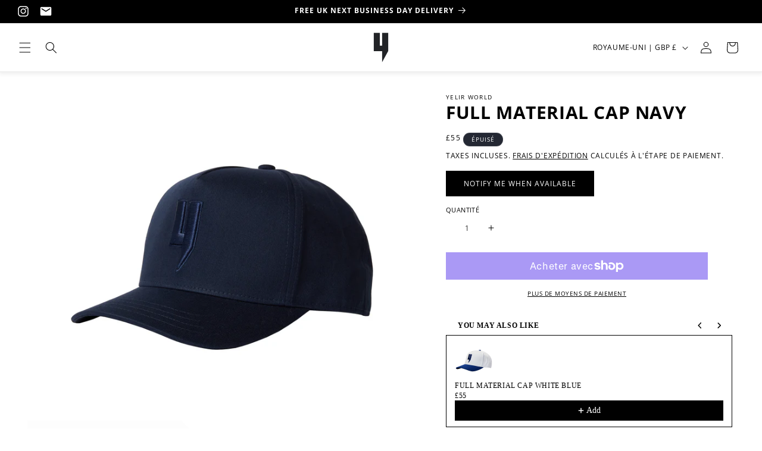

--- FILE ---
content_type: text/html; charset=utf-8
request_url: https://yelirworld.com/fr/recommendations/products?section_id=template--25905397563769__related-products&product_id=7328483705011&limit=8
body_size: 3559
content:
<section id="shopify-section-template--25905397563769__related-products" class="shopify-section section"><link href="//yelirworld.com/cdn/shop/t/19/assets/component-card.css?v=66159635005321174791759253803" rel="stylesheet" type="text/css" media="all" />
<link href="//yelirworld.com/cdn/shop/t/19/assets/component-price.css?v=76209652812033754911759253803" rel="stylesheet" type="text/css" media="all" />
<link href="//yelirworld.com/cdn/shop/t/19/assets/section-related-products.css?v=80324771040738084201759253803" rel="stylesheet" type="text/css" media="all" />
<link href="//yelirworld.com/cdn/shop/t/19/assets/quick-add.css?v=160320094442489757201759253803" rel="stylesheet" type="text/css" media="all" />
  <script src="//yelirworld.com/cdn/shop/t/19/assets/product-form.js?v=133081758708377679181759253803" defer="defer"></script><script src="//yelirworld.com/cdn/shop/t/19/assets/quick-add.js?v=53942799839994596201759253803" defer="defer"></script><style data-shopify>.section-template--25905397563769__related-products-padding {
    padding-top: 27px;
    padding-bottom: 21px;
  }

  @media screen and (min-width: 750px) {
    .section-template--25905397563769__related-products-padding {
      padding-top: 36px;
      padding-bottom: 28px;
    }
  }</style><div class="color-scheme-1 gradient">
  <product-recommendations
    class="related-products page-width section-template--25905397563769__related-products-padding isolate scroll-trigger animate--slide-in"
    data-url="/fr/recommendations/products?section_id=template--25905397563769__related-products&product_id=7328483705011&limit=8"
  >
    
      <div class="related-products__title title-wrapper title-wrapper--self-padded-tablet-down related-products__title--desktop-slider">
        <h2 class="related-products__heading inline-richtext h2">
          YOU MAY ALSO LIKE
        </h2>
      </div>
      <slider-component class="slider-mobile-gutter slider-component-desktop">
        <ul
          id="Slider-template--25905397563769__related-products"
          class="grid product-grid contains-card contains-card--product contains-card--standard grid--4-col-desktop grid--2-col-tablet-down slider slider--desktop slider--tablet grid--peek"
          role="list"
          aria-label="Carrousel"
        >
          
            
            <li
              id="Slide-template--25905397563769__related-products-1"
              class="grid__item slider__slide"
            >
              

<link href="//yelirworld.com/cdn/shop/t/19/assets/component-rating.css?v=179577762467860590411759253803" rel="stylesheet" type="text/css" media="all" />
<link href="//yelirworld.com/cdn/shop/t/19/assets/component-volume-pricing.css?v=56284703641257077881759253803" rel="stylesheet" type="text/css" media="all" />

<link href="//yelirworld.com/cdn/shop/t/19/assets/component-price.css?v=76209652812033754911759253803" rel="stylesheet" type="text/css" media="all" />
<link href="//yelirworld.com/cdn/shop/t/19/assets/quick-order-list.css?v=15443151378892718751759253803" rel="stylesheet" type="text/css" media="all" />
<link href="//yelirworld.com/cdn/shop/t/19/assets/quantity-popover.css?v=78745769908715669131759253803" rel="stylesheet" type="text/css" media="all" />
<div class="card-wrapper product-card-wrapper underline-links-hover">
    <div
      class="
        card card--standard
         card--media
        
        
        
        
        
      "
      style="--ratio-percent: 100%;"
    >
      <div
        class="card__inner color-scheme-1 gradient ratio"
        style="--ratio-percent: 100%;"
      ><div class="card__media">
            <div class="media media--transparent media--hover-effect">
              
              <img
                srcset="//yelirworld.com/cdn/shop/files/image0000303.jpg?v=1745932269&width=165 165w,//yelirworld.com/cdn/shop/files/image0000303.jpg?v=1745932269&width=360 360w,//yelirworld.com/cdn/shop/files/image0000303.jpg?v=1745932269&width=533 533w,//yelirworld.com/cdn/shop/files/image0000303.jpg?v=1745932269&width=720 720w,//yelirworld.com/cdn/shop/files/image0000303.jpg?v=1745932269&width=940 940w,//yelirworld.com/cdn/shop/files/image0000303.jpg?v=1745932269&width=1066 1066w,//yelirworld.com/cdn/shop/files/image0000303.jpg?v=1745932269 2732w
                "
                src="//yelirworld.com/cdn/shop/files/image0000303.jpg?v=1745932269&width=533"
                sizes="(min-width: 1600px) 367px, (min-width: 990px) calc((100vw - 130px) / 4), (min-width: 750px) calc((100vw - 120px) / 3), calc((100vw - 35px) / 2)"
                alt="FULL MATERIAL CAP WHITE BLUE"
                class="motion-reduce"
                
                  loading="lazy"
                
                width="2732"
                height="2732"
              >
              
<img
                  srcset="//yelirworld.com/cdn/shop/files/292A1608FINAL.jpg?v=1747754743&width=165 165w,//yelirworld.com/cdn/shop/files/292A1608FINAL.jpg?v=1747754743&width=360 360w,//yelirworld.com/cdn/shop/files/292A1608FINAL.jpg?v=1747754743&width=533 533w,//yelirworld.com/cdn/shop/files/292A1608FINAL.jpg?v=1747754743&width=720 720w,//yelirworld.com/cdn/shop/files/292A1608FINAL.jpg?v=1747754743&width=940 940w,//yelirworld.com/cdn/shop/files/292A1608FINAL.jpg?v=1747754743&width=1066 1066w,//yelirworld.com/cdn/shop/files/292A1608FINAL.jpg?v=1747754743 2732w
                  "
                  src="//yelirworld.com/cdn/shop/files/292A1608FINAL.jpg?v=1747754743&width=533"
                  sizes="(min-width: 1600px) 367px, (min-width: 990px) calc((100vw - 130px) / 4), (min-width: 750px) calc((100vw - 120px) / 3), calc((100vw - 35px) / 2)"
                  alt=""
                  class="motion-reduce"
                  loading="lazy"
                  width="2732"
                  height="2732"
                ></div>
          </div><div class="card__content">
          <div class="card__information">
            <h3
              class="card__heading"
              
            >
              <a
                href="/fr/products/contrast-peak-cap-white-navy?pr_prod_strat=e5_desc&pr_rec_id=2bbf837cb&pr_rec_pid=14966273737081&pr_ref_pid=7328483705011&pr_seq=uniform"
                id="StandardCardNoMediaLink--14966273737081"
                class="full-unstyled-link"
                aria-labelledby="StandardCardNoMediaLink--14966273737081 NoMediaStandardBadge--14966273737081"
              >
                FULL MATERIAL CAP WHITE BLUE
              </a>
            </h3>
          </div>
          
          
          <div class="card__badge bottom left">
            
          </div>
        </div>
      </div>
      <div class="card__content">
        <div class="card__information">
          <h3
            class="card__heading h5"
            
              id="title--14966273737081"
            
          >
            <a
              href="/fr/products/contrast-peak-cap-white-navy"
              id="CardLink--14966273737081"
              class="full-unstyled-link"
              aria-labelledby="CardLink--14966273737081 Badge--14966273737081"
            >
              FULL MATERIAL CAP WHITE BLUE
            </a>
          </h3>
          <div class="card-information"><span class="caption-large light"></span>
<div
  class="
    price "
>
  <div class="price__container"><div class="price__regular"><span class="visually-hidden visually-hidden--inline">Prix habituel</span>
        <span class="price-item price-item--regular">
          £55
        </span></div>
    <div class="price__sale">
        <span class="visually-hidden visually-hidden--inline">Prix habituel</span>
        <span>
          <s class="price-item price-item--regular">
            
              
            
          </s>
        </span><span class="visually-hidden visually-hidden--inline">Prix promotionnel</span>
      <span class="price-item price-item--sale price-item--last">
        £55
      </span>
    </div>
    <small class="unit-price caption hidden">
      <span class="visually-hidden">Prix unitaire</span>
      <span class="price-item price-item--last">
        <span></span>
        <span aria-hidden="true">/</span>
        <span class="visually-hidden">&nbsp;par&nbsp;</span>
        <span>
        </span>
      </span>
    </small>
  </div></div>

</div>
        </div>
        
          <div class="quick-add no-js-hidden"><product-form data-section-id="template--25905397563769__related-products"><form method="post" action="/fr/cart/add" id="quick-add-14966273737081" accept-charset="UTF-8" class="form" enctype="multipart/form-data" novalidate="novalidate" data-type="add-to-cart-form"><input type="hidden" name="form_type" value="product" /><input type="hidden" name="utf8" value="✓" /><input
                    type="hidden"
                    name="id"
                    value="55160378687865"
                    class="product-variant-id"
                    
                  >
                  <button
                    id="quick-add-14966273737081-submit"
                    type="submit"
                    name="add"
                    class="quick-add__submit button button--full-width primary"
                    aria-haspopup="dialog"
                    aria-labelledby="quick-add-14966273737081-submit title--14966273737081"
                    aria-live="polite"
                    data-sold-out-message="true"
                    
                  >
                    <span>
                        Add to cart</span>
                    <span class="sold-out-message hidden">
                      Épuisé
                    </span>

<link href="//yelirworld.com/cdn/shop/t/19/assets/component-loading-spinner.css?v=116724955567955766481759253803" rel="stylesheet" type="text/css" media="all" />

<div class="loading__spinner hidden">
  <svg
    aria-hidden="true"
    focusable="false"
    class="spinner"
    viewBox="0 0 66 66"
    xmlns="http://www.w3.org/2000/svg"
  >
    <circle class="path" fill="none" stroke-width="6" cx="33" cy="33" r="30"></circle>
  </svg>
</div>
</button><input type="hidden" name="product-id" value="14966273737081" /><input type="hidden" name="section-id" value="template--25905397563769__related-products" /></form></product-form></div>
        
        <div class="card__badge bottom left"></div>
      </div>
    </div>
  </div>
            </li>
              
          
            
            <li
              id="Slide-template--25905397563769__related-products-2"
              class="grid__item slider__slide"
            >
              

<link href="//yelirworld.com/cdn/shop/t/19/assets/component-rating.css?v=179577762467860590411759253803" rel="stylesheet" type="text/css" media="all" />
<link href="//yelirworld.com/cdn/shop/t/19/assets/component-volume-pricing.css?v=56284703641257077881759253803" rel="stylesheet" type="text/css" media="all" />

<link href="//yelirworld.com/cdn/shop/t/19/assets/component-price.css?v=76209652812033754911759253803" rel="stylesheet" type="text/css" media="all" />
<link href="//yelirworld.com/cdn/shop/t/19/assets/quick-order-list.css?v=15443151378892718751759253803" rel="stylesheet" type="text/css" media="all" />
<link href="//yelirworld.com/cdn/shop/t/19/assets/quantity-popover.css?v=78745769908715669131759253803" rel="stylesheet" type="text/css" media="all" />
<div class="card-wrapper product-card-wrapper underline-links-hover">
    <div
      class="
        card card--standard
         card--media
        
        
        
        
        
      "
      style="--ratio-percent: 100%;"
    >
      <div
        class="card__inner color-scheme-1 gradient ratio"
        style="--ratio-percent: 100%;"
      ><div class="card__media">
            <div class="media media--transparent media--hover-effect">
              
              <img
                srcset="//yelirworld.com/cdn/shop/files/1_e5d6ec65-ec3c-4c28-b82a-cf87e44eb26d.jpg?v=1721822519&width=165 165w,//yelirworld.com/cdn/shop/files/1_e5d6ec65-ec3c-4c28-b82a-cf87e44eb26d.jpg?v=1721822519&width=360 360w,//yelirworld.com/cdn/shop/files/1_e5d6ec65-ec3c-4c28-b82a-cf87e44eb26d.jpg?v=1721822519&width=533 533w,//yelirworld.com/cdn/shop/files/1_e5d6ec65-ec3c-4c28-b82a-cf87e44eb26d.jpg?v=1721822519&width=720 720w,//yelirworld.com/cdn/shop/files/1_e5d6ec65-ec3c-4c28-b82a-cf87e44eb26d.jpg?v=1721822519&width=940 940w,//yelirworld.com/cdn/shop/files/1_e5d6ec65-ec3c-4c28-b82a-cf87e44eb26d.jpg?v=1721822519&width=1066 1066w,//yelirworld.com/cdn/shop/files/1_e5d6ec65-ec3c-4c28-b82a-cf87e44eb26d.jpg?v=1721822519 1080w
                "
                src="//yelirworld.com/cdn/shop/files/1_e5d6ec65-ec3c-4c28-b82a-cf87e44eb26d.jpg?v=1721822519&width=533"
                sizes="(min-width: 1600px) 367px, (min-width: 990px) calc((100vw - 130px) / 4), (min-width: 750px) calc((100vw - 120px) / 3), calc((100vw - 35px) / 2)"
                alt="Y LOGO CASQUETTE NOIR BLANC Y"
                class="motion-reduce"
                
                  loading="lazy"
                
                width="1080"
                height="1080"
              >
              
<img
                  srcset="//yelirworld.com/cdn/shop/files/1a_dfd22432-a6db-478b-aed0-3ea44f7b5ba2.jpg?v=1721822519&width=165 165w,//yelirworld.com/cdn/shop/files/1a_dfd22432-a6db-478b-aed0-3ea44f7b5ba2.jpg?v=1721822519&width=360 360w,//yelirworld.com/cdn/shop/files/1a_dfd22432-a6db-478b-aed0-3ea44f7b5ba2.jpg?v=1721822519&width=533 533w,//yelirworld.com/cdn/shop/files/1a_dfd22432-a6db-478b-aed0-3ea44f7b5ba2.jpg?v=1721822519&width=720 720w,//yelirworld.com/cdn/shop/files/1a_dfd22432-a6db-478b-aed0-3ea44f7b5ba2.jpg?v=1721822519&width=940 940w,//yelirworld.com/cdn/shop/files/1a_dfd22432-a6db-478b-aed0-3ea44f7b5ba2.jpg?v=1721822519&width=1066 1066w,//yelirworld.com/cdn/shop/files/1a_dfd22432-a6db-478b-aed0-3ea44f7b5ba2.jpg?v=1721822519 1080w
                  "
                  src="//yelirworld.com/cdn/shop/files/1a_dfd22432-a6db-478b-aed0-3ea44f7b5ba2.jpg?v=1721822519&width=533"
                  sizes="(min-width: 1600px) 367px, (min-width: 990px) calc((100vw - 130px) / 4), (min-width: 750px) calc((100vw - 120px) / 3), calc((100vw - 35px) / 2)"
                  alt=""
                  class="motion-reduce"
                  loading="lazy"
                  width="1080"
                  height="1080"
                ></div>
          </div><div class="card__content">
          <div class="card__information">
            <h3
              class="card__heading"
              
            >
              <a
                href="/fr/products/y-logo-cap-red-white-y?pr_prod_strat=e5_desc&pr_rec_id=2bbf837cb&pr_rec_pid=7999648694451&pr_ref_pid=7328483705011&pr_seq=uniform"
                id="StandardCardNoMediaLink--7999648694451"
                class="full-unstyled-link"
                aria-labelledby="StandardCardNoMediaLink--7999648694451 NoMediaStandardBadge--7999648694451"
              >
                Y LOGO CASQUETTE NOIR BLANC Y
              </a>
            </h3>
          </div>
          
          
          <div class="card__badge bottom left">
            
          </div>
        </div>
      </div>
      <div class="card__content">
        <div class="card__information">
          <h3
            class="card__heading h5"
            
              id="title--7999648694451"
            
          >
            <a
              href="/fr/products/y-logo-cap-red-white-y"
              id="CardLink--7999648694451"
              class="full-unstyled-link"
              aria-labelledby="CardLink--7999648694451 Badge--7999648694451"
            >
              Y LOGO CASQUETTE NOIR BLANC Y
            </a>
          </h3>
          <div class="card-information"><span class="caption-large light"></span>
<div
  class="
    price "
>
  <div class="price__container"><div class="price__regular"><span class="visually-hidden visually-hidden--inline">Prix habituel</span>
        <span class="price-item price-item--regular">
          £50
        </span></div>
    <div class="price__sale">
        <span class="visually-hidden visually-hidden--inline">Prix habituel</span>
        <span>
          <s class="price-item price-item--regular">
            
              
            
          </s>
        </span><span class="visually-hidden visually-hidden--inline">Prix promotionnel</span>
      <span class="price-item price-item--sale price-item--last">
        £50
      </span>
    </div>
    <small class="unit-price caption hidden">
      <span class="visually-hidden">Prix unitaire</span>
      <span class="price-item price-item--last">
        <span></span>
        <span aria-hidden="true">/</span>
        <span class="visually-hidden">&nbsp;par&nbsp;</span>
        <span>
        </span>
      </span>
    </small>
  </div></div>

</div>
        </div>
        
          <div class="quick-add no-js-hidden"><product-form data-section-id="template--25905397563769__related-products"><form method="post" action="/fr/cart/add" id="quick-add-7999648694451" accept-charset="UTF-8" class="form" enctype="multipart/form-data" novalidate="novalidate" data-type="add-to-cart-form"><input type="hidden" name="form_type" value="product" /><input type="hidden" name="utf8" value="✓" /><input
                    type="hidden"
                    name="id"
                    value="43954417565875"
                    class="product-variant-id"
                    
                  >
                  <button
                    id="quick-add-7999648694451-submit"
                    type="submit"
                    name="add"
                    class="quick-add__submit button button--full-width primary"
                    aria-haspopup="dialog"
                    aria-labelledby="quick-add-7999648694451-submit title--7999648694451"
                    aria-live="polite"
                    data-sold-out-message="true"
                    
                  >
                    <span>
                        Add to cart</span>
                    <span class="sold-out-message hidden">
                      Épuisé
                    </span>

<link href="//yelirworld.com/cdn/shop/t/19/assets/component-loading-spinner.css?v=116724955567955766481759253803" rel="stylesheet" type="text/css" media="all" />

<div class="loading__spinner hidden">
  <svg
    aria-hidden="true"
    focusable="false"
    class="spinner"
    viewBox="0 0 66 66"
    xmlns="http://www.w3.org/2000/svg"
  >
    <circle class="path" fill="none" stroke-width="6" cx="33" cy="33" r="30"></circle>
  </svg>
</div>
</button><input type="hidden" name="product-id" value="7999648694451" /><input type="hidden" name="section-id" value="template--25905397563769__related-products" /></form></product-form></div>
        
        <div class="card__badge bottom left"></div>
      </div>
    </div>
  </div>
            </li>
              
          
            
            <li
              id="Slide-template--25905397563769__related-products-3"
              class="grid__item slider__slide"
            >
              

<link href="//yelirworld.com/cdn/shop/t/19/assets/component-rating.css?v=179577762467860590411759253803" rel="stylesheet" type="text/css" media="all" />
<link href="//yelirworld.com/cdn/shop/t/19/assets/component-volume-pricing.css?v=56284703641257077881759253803" rel="stylesheet" type="text/css" media="all" />

<link href="//yelirworld.com/cdn/shop/t/19/assets/component-price.css?v=76209652812033754911759253803" rel="stylesheet" type="text/css" media="all" />
<link href="//yelirworld.com/cdn/shop/t/19/assets/quick-order-list.css?v=15443151378892718751759253803" rel="stylesheet" type="text/css" media="all" />
<link href="//yelirworld.com/cdn/shop/t/19/assets/quantity-popover.css?v=78745769908715669131759253803" rel="stylesheet" type="text/css" media="all" />
<div class="card-wrapper product-card-wrapper underline-links-hover">
    <div
      class="
        card card--standard
         card--media
        
        
        
        
        
      "
      style="--ratio-percent: 100%;"
    >
      <div
        class="card__inner color-scheme-1 gradient ratio"
        style="--ratio-percent: 100%;"
      ><div class="card__media">
            <div class="media media--transparent media--hover-effect">
              
              <img
                srcset="//yelirworld.com/cdn/shop/files/292A7914FINAL.jpg?v=1736418051&width=165 165w,//yelirworld.com/cdn/shop/files/292A7914FINAL.jpg?v=1736418051&width=360 360w,//yelirworld.com/cdn/shop/files/292A7914FINAL.jpg?v=1736418051&width=533 533w,//yelirworld.com/cdn/shop/files/292A7914FINAL.jpg?v=1736418051&width=720 720w,//yelirworld.com/cdn/shop/files/292A7914FINAL.jpg?v=1736418051&width=940 940w,//yelirworld.com/cdn/shop/files/292A7914FINAL.jpg?v=1736418051&width=1066 1066w,//yelirworld.com/cdn/shop/files/292A7914FINAL.jpg?v=1736418051 2983w
                "
                src="//yelirworld.com/cdn/shop/files/292A7914FINAL.jpg?v=1736418051&width=533"
                sizes="(min-width: 1600px) 367px, (min-width: 990px) calc((100vw - 130px) / 4), (min-width: 750px) calc((100vw - 120px) / 3), calc((100vw - 35px) / 2)"
                alt="WATERPROOF CAP NAVY"
                class="motion-reduce"
                
                  loading="lazy"
                
                width="2983"
                height="2983"
              >
              
<img
                  srcset="//yelirworld.com/cdn/shop/files/292A7917FINAL.jpg?v=1736418052&width=165 165w,//yelirworld.com/cdn/shop/files/292A7917FINAL.jpg?v=1736418052&width=360 360w,//yelirworld.com/cdn/shop/files/292A7917FINAL.jpg?v=1736418052&width=533 533w,//yelirworld.com/cdn/shop/files/292A7917FINAL.jpg?v=1736418052&width=720 720w,//yelirworld.com/cdn/shop/files/292A7917FINAL.jpg?v=1736418052&width=940 940w,//yelirworld.com/cdn/shop/files/292A7917FINAL.jpg?v=1736418052&width=1066 1066w,//yelirworld.com/cdn/shop/files/292A7917FINAL.jpg?v=1736418052 2732w
                  "
                  src="//yelirworld.com/cdn/shop/files/292A7917FINAL.jpg?v=1736418052&width=533"
                  sizes="(min-width: 1600px) 367px, (min-width: 990px) calc((100vw - 130px) / 4), (min-width: 750px) calc((100vw - 120px) / 3), calc((100vw - 35px) / 2)"
                  alt=""
                  class="motion-reduce"
                  loading="lazy"
                  width="2732"
                  height="2732"
                ></div>
          </div><div class="card__content">
          <div class="card__information">
            <h3
              class="card__heading"
              
            >
              <a
                href="/fr/products/waterproof-cap-navy?pr_prod_strat=e5_desc&pr_rec_id=2bbf837cb&pr_rec_pid=14866610880889&pr_ref_pid=7328483705011&pr_seq=uniform"
                id="StandardCardNoMediaLink--14866610880889"
                class="full-unstyled-link"
                aria-labelledby="StandardCardNoMediaLink--14866610880889 NoMediaStandardBadge--14866610880889"
              >
                WATERPROOF CAP NAVY
              </a>
            </h3>
          </div>
          
          
          <div class="card__badge bottom left">
            
          </div>
        </div>
      </div>
      <div class="card__content">
        <div class="card__information">
          <h3
            class="card__heading h5"
            
              id="title--14866610880889"
            
          >
            <a
              href="/fr/products/waterproof-cap-navy"
              id="CardLink--14866610880889"
              class="full-unstyled-link"
              aria-labelledby="CardLink--14866610880889 Badge--14866610880889"
            >
              WATERPROOF CAP NAVY
            </a>
          </h3>
          <div class="card-information"><span class="caption-large light"></span>
<div
  class="
    price "
>
  <div class="price__container"><div class="price__regular"><span class="visually-hidden visually-hidden--inline">Prix habituel</span>
        <span class="price-item price-item--regular">
          £50
        </span></div>
    <div class="price__sale">
        <span class="visually-hidden visually-hidden--inline">Prix habituel</span>
        <span>
          <s class="price-item price-item--regular">
            
              
            
          </s>
        </span><span class="visually-hidden visually-hidden--inline">Prix promotionnel</span>
      <span class="price-item price-item--sale price-item--last">
        £50
      </span>
    </div>
    <small class="unit-price caption hidden">
      <span class="visually-hidden">Prix unitaire</span>
      <span class="price-item price-item--last">
        <span></span>
        <span aria-hidden="true">/</span>
        <span class="visually-hidden">&nbsp;par&nbsp;</span>
        <span>
        </span>
      </span>
    </small>
  </div></div>

</div>
        </div>
        
          <div class="quick-add no-js-hidden"><product-form data-section-id="template--25905397563769__related-products"><form method="post" action="/fr/cart/add" id="quick-add-14866610880889" accept-charset="UTF-8" class="form" enctype="multipart/form-data" novalidate="novalidate" data-type="add-to-cart-form"><input type="hidden" name="form_type" value="product" /><input type="hidden" name="utf8" value="✓" /><input
                    type="hidden"
                    name="id"
                    value="54860858229113"
                    class="product-variant-id"
                    
                  >
                  <button
                    id="quick-add-14866610880889-submit"
                    type="submit"
                    name="add"
                    class="quick-add__submit button button--full-width primary"
                    aria-haspopup="dialog"
                    aria-labelledby="quick-add-14866610880889-submit title--14866610880889"
                    aria-live="polite"
                    data-sold-out-message="true"
                    
                  >
                    <span>
                        Add to cart</span>
                    <span class="sold-out-message hidden">
                      Épuisé
                    </span>

<link href="//yelirworld.com/cdn/shop/t/19/assets/component-loading-spinner.css?v=116724955567955766481759253803" rel="stylesheet" type="text/css" media="all" />

<div class="loading__spinner hidden">
  <svg
    aria-hidden="true"
    focusable="false"
    class="spinner"
    viewBox="0 0 66 66"
    xmlns="http://www.w3.org/2000/svg"
  >
    <circle class="path" fill="none" stroke-width="6" cx="33" cy="33" r="30"></circle>
  </svg>
</div>
</button><input type="hidden" name="product-id" value="14866610880889" /><input type="hidden" name="section-id" value="template--25905397563769__related-products" /></form></product-form></div>
        
        <div class="card__badge bottom left"></div>
      </div>
    </div>
  </div>
            </li>
              
          
            
            <li
              id="Slide-template--25905397563769__related-products-4"
              class="grid__item slider__slide"
            >
              

<link href="//yelirworld.com/cdn/shop/t/19/assets/component-rating.css?v=179577762467860590411759253803" rel="stylesheet" type="text/css" media="all" />
<link href="//yelirworld.com/cdn/shop/t/19/assets/component-volume-pricing.css?v=56284703641257077881759253803" rel="stylesheet" type="text/css" media="all" />

<link href="//yelirworld.com/cdn/shop/t/19/assets/component-price.css?v=76209652812033754911759253803" rel="stylesheet" type="text/css" media="all" />
<link href="//yelirworld.com/cdn/shop/t/19/assets/quick-order-list.css?v=15443151378892718751759253803" rel="stylesheet" type="text/css" media="all" />
<link href="//yelirworld.com/cdn/shop/t/19/assets/quantity-popover.css?v=78745769908715669131759253803" rel="stylesheet" type="text/css" media="all" />
<div class="card-wrapper product-card-wrapper underline-links-hover">
    <div
      class="
        card card--standard
         card--media
        
        
        
        
        
      "
      style="--ratio-percent: 100%;"
    >
      <div
        class="card__inner color-scheme-1 gradient ratio"
        style="--ratio-percent: 100%;"
      ><div class="card__media">
            <div class="media media--transparent media--hover-effect">
              
              <img
                srcset="//yelirworld.com/cdn/shop/files/4_208ccd90-802b-4761-b77e-59652ff6edb6.jpg?v=1716217067&width=165 165w,//yelirworld.com/cdn/shop/files/4_208ccd90-802b-4761-b77e-59652ff6edb6.jpg?v=1716217067&width=360 360w,//yelirworld.com/cdn/shop/files/4_208ccd90-802b-4761-b77e-59652ff6edb6.jpg?v=1716217067&width=533 533w,//yelirworld.com/cdn/shop/files/4_208ccd90-802b-4761-b77e-59652ff6edb6.jpg?v=1716217067&width=720 720w,//yelirworld.com/cdn/shop/files/4_208ccd90-802b-4761-b77e-59652ff6edb6.jpg?v=1716217067&width=940 940w,//yelirworld.com/cdn/shop/files/4_208ccd90-802b-4761-b77e-59652ff6edb6.jpg?v=1716217067&width=1066 1066w,//yelirworld.com/cdn/shop/files/4_208ccd90-802b-4761-b77e-59652ff6edb6.jpg?v=1716217067 3678w
                "
                src="//yelirworld.com/cdn/shop/files/4_208ccd90-802b-4761-b77e-59652ff6edb6.jpg?v=1716217067&width=533"
                sizes="(min-width: 1600px) 367px, (min-width: 990px) calc((100vw - 130px) / 4), (min-width: 750px) calc((100vw - 120px) / 3), calc((100vw - 35px) / 2)"
                alt="LOGO DE LA BOÎTE CAPUCHON GRIS/BLANC"
                class="motion-reduce"
                
                  loading="lazy"
                
                width="3678"
                height="3678"
              >
              
<img
                  srcset="//yelirworld.com/cdn/shop/files/4a_6e7b1727-1c07-4b81-bc99-7e132ceb10bd.jpg?v=1716217067&width=165 165w,//yelirworld.com/cdn/shop/files/4a_6e7b1727-1c07-4b81-bc99-7e132ceb10bd.jpg?v=1716217067&width=360 360w,//yelirworld.com/cdn/shop/files/4a_6e7b1727-1c07-4b81-bc99-7e132ceb10bd.jpg?v=1716217067&width=533 533w,//yelirworld.com/cdn/shop/files/4a_6e7b1727-1c07-4b81-bc99-7e132ceb10bd.jpg?v=1716217067&width=720 720w,//yelirworld.com/cdn/shop/files/4a_6e7b1727-1c07-4b81-bc99-7e132ceb10bd.jpg?v=1716217067&width=940 940w,//yelirworld.com/cdn/shop/files/4a_6e7b1727-1c07-4b81-bc99-7e132ceb10bd.jpg?v=1716217067&width=1066 1066w,//yelirworld.com/cdn/shop/files/4a_6e7b1727-1c07-4b81-bc99-7e132ceb10bd.jpg?v=1716217067 3153w
                  "
                  src="//yelirworld.com/cdn/shop/files/4a_6e7b1727-1c07-4b81-bc99-7e132ceb10bd.jpg?v=1716217067&width=533"
                  sizes="(min-width: 1600px) 367px, (min-width: 990px) calc((100vw - 130px) / 4), (min-width: 750px) calc((100vw - 120px) / 3), calc((100vw - 35px) / 2)"
                  alt=""
                  class="motion-reduce"
                  loading="lazy"
                  width="3153"
                  height="3153"
                ></div>
          </div><div class="card__content">
          <div class="card__information">
            <h3
              class="card__heading"
              
            >
              <a
                href="/fr/products/outline-box-logo-cap-navy-white?pr_prod_strat=e5_desc&pr_rec_id=2bbf837cb&pr_rec_pid=7880225751219&pr_ref_pid=7328483705011&pr_seq=uniform"
                id="StandardCardNoMediaLink--7880225751219"
                class="full-unstyled-link"
                aria-labelledby="StandardCardNoMediaLink--7880225751219 NoMediaStandardBadge--7880225751219"
              >
                LOGO DE LA BOÎTE CAPUCHON GRIS/BLANC
              </a>
            </h3>
          </div>
          
          
          <div class="card__badge bottom left">
            
          </div>
        </div>
      </div>
      <div class="card__content">
        <div class="card__information">
          <h3
            class="card__heading h5"
            
              id="title--7880225751219"
            
          >
            <a
              href="/fr/products/outline-box-logo-cap-navy-white"
              id="CardLink--7880225751219"
              class="full-unstyled-link"
              aria-labelledby="CardLink--7880225751219 Badge--7880225751219"
            >
              LOGO DE LA BOÎTE CAPUCHON GRIS/BLANC
            </a>
          </h3>
          <div class="card-information"><span class="caption-large light"></span>
<div
  class="
    price "
>
  <div class="price__container"><div class="price__regular"><span class="visually-hidden visually-hidden--inline">Prix habituel</span>
        <span class="price-item price-item--regular">
          £50
        </span></div>
    <div class="price__sale">
        <span class="visually-hidden visually-hidden--inline">Prix habituel</span>
        <span>
          <s class="price-item price-item--regular">
            
              
            
          </s>
        </span><span class="visually-hidden visually-hidden--inline">Prix promotionnel</span>
      <span class="price-item price-item--sale price-item--last">
        £50
      </span>
    </div>
    <small class="unit-price caption hidden">
      <span class="visually-hidden">Prix unitaire</span>
      <span class="price-item price-item--last">
        <span></span>
        <span aria-hidden="true">/</span>
        <span class="visually-hidden">&nbsp;par&nbsp;</span>
        <span>
        </span>
      </span>
    </small>
  </div></div>

</div>
        </div>
        
          <div class="quick-add no-js-hidden"><product-form data-section-id="template--25905397563769__related-products"><form method="post" action="/fr/cart/add" id="quick-add-7880225751219" accept-charset="UTF-8" class="form" enctype="multipart/form-data" novalidate="novalidate" data-type="add-to-cart-form"><input type="hidden" name="form_type" value="product" /><input type="hidden" name="utf8" value="✓" /><input
                    type="hidden"
                    name="id"
                    value="43633683202227"
                    class="product-variant-id"
                    
                  >
                  <button
                    id="quick-add-7880225751219-submit"
                    type="submit"
                    name="add"
                    class="quick-add__submit button button--full-width primary"
                    aria-haspopup="dialog"
                    aria-labelledby="quick-add-7880225751219-submit title--7880225751219"
                    aria-live="polite"
                    data-sold-out-message="true"
                    
                  >
                    <span>
                        Add to cart</span>
                    <span class="sold-out-message hidden">
                      Épuisé
                    </span>

<link href="//yelirworld.com/cdn/shop/t/19/assets/component-loading-spinner.css?v=116724955567955766481759253803" rel="stylesheet" type="text/css" media="all" />

<div class="loading__spinner hidden">
  <svg
    aria-hidden="true"
    focusable="false"
    class="spinner"
    viewBox="0 0 66 66"
    xmlns="http://www.w3.org/2000/svg"
  >
    <circle class="path" fill="none" stroke-width="6" cx="33" cy="33" r="30"></circle>
  </svg>
</div>
</button><input type="hidden" name="product-id" value="7880225751219" /><input type="hidden" name="section-id" value="template--25905397563769__related-products" /></form></product-form></div>
        
        <div class="card__badge bottom left"></div>
      </div>
    </div>
  </div>
            </li>
              
          
            
            <li
              id="Slide-template--25905397563769__related-products-5"
              class="grid__item slider__slide"
            >
              

<link href="//yelirworld.com/cdn/shop/t/19/assets/component-rating.css?v=179577762467860590411759253803" rel="stylesheet" type="text/css" media="all" />
<link href="//yelirworld.com/cdn/shop/t/19/assets/component-volume-pricing.css?v=56284703641257077881759253803" rel="stylesheet" type="text/css" media="all" />

<link href="//yelirworld.com/cdn/shop/t/19/assets/component-price.css?v=76209652812033754911759253803" rel="stylesheet" type="text/css" media="all" />
<link href="//yelirworld.com/cdn/shop/t/19/assets/quick-order-list.css?v=15443151378892718751759253803" rel="stylesheet" type="text/css" media="all" />
<link href="//yelirworld.com/cdn/shop/t/19/assets/quantity-popover.css?v=78745769908715669131759253803" rel="stylesheet" type="text/css" media="all" />
<div class="card-wrapper product-card-wrapper underline-links-hover">
    <div
      class="
        card card--standard
         card--media
        
        
        
        
        
      "
      style="--ratio-percent: 100%;"
    >
      <div
        class="card__inner color-scheme-1 gradient ratio"
        style="--ratio-percent: 100%;"
      ><div class="card__media">
            <div class="media media--transparent media--hover-effect">
              
              <img
                srcset="//yelirworld.com/cdn/shop/files/292A7490FINALcopy.jpg?v=1766224121&width=165 165w,//yelirworld.com/cdn/shop/files/292A7490FINALcopy.jpg?v=1766224121&width=360 360w,//yelirworld.com/cdn/shop/files/292A7490FINALcopy.jpg?v=1766224121&width=533 533w,//yelirworld.com/cdn/shop/files/292A7490FINALcopy.jpg?v=1766224121&width=720 720w,//yelirworld.com/cdn/shop/files/292A7490FINALcopy.jpg?v=1766224121&width=940 940w,//yelirworld.com/cdn/shop/files/292A7490FINALcopy.jpg?v=1766224121&width=1066 1066w,//yelirworld.com/cdn/shop/files/292A7490FINALcopy.jpg?v=1766224121 2000w
                "
                src="//yelirworld.com/cdn/shop/files/292A7490FINALcopy.jpg?v=1766224121&width=533"
                sizes="(min-width: 1600px) 367px, (min-width: 990px) calc((100vw - 130px) / 4), (min-width: 750px) calc((100vw - 120px) / 3), calc((100vw - 35px) / 2)"
                alt="LOGO DE LA BOÎTE CASQUETTE NOIR/BLANC"
                class="motion-reduce"
                
                  loading="lazy"
                
                width="2000"
                height="2000"
              >
              
<img
                  srcset="//yelirworld.com/cdn/shop/files/292A7504FINALcopy.jpg?v=1766224123&width=165 165w,//yelirworld.com/cdn/shop/files/292A7504FINALcopy.jpg?v=1766224123&width=360 360w,//yelirworld.com/cdn/shop/files/292A7504FINALcopy.jpg?v=1766224123&width=533 533w,//yelirworld.com/cdn/shop/files/292A7504FINALcopy.jpg?v=1766224123&width=720 720w,//yelirworld.com/cdn/shop/files/292A7504FINALcopy.jpg?v=1766224123&width=940 940w,//yelirworld.com/cdn/shop/files/292A7504FINALcopy.jpg?v=1766224123&width=1066 1066w,//yelirworld.com/cdn/shop/files/292A7504FINALcopy.jpg?v=1766224123 2000w
                  "
                  src="//yelirworld.com/cdn/shop/files/292A7504FINALcopy.jpg?v=1766224123&width=533"
                  sizes="(min-width: 1600px) 367px, (min-width: 990px) calc((100vw - 130px) / 4), (min-width: 750px) calc((100vw - 120px) / 3), calc((100vw - 35px) / 2)"
                  alt=""
                  class="motion-reduce"
                  loading="lazy"
                  width="2000"
                  height="2000"
                ></div>
          </div><div class="card__content">
          <div class="card__information">
            <h3
              class="card__heading"
              
            >
              <a
                href="/fr/products/yyy-cap-grey-white-red-outline?pr_prod_strat=e5_desc&pr_rec_id=2bbf837cb&pr_rec_pid=15281969594745&pr_ref_pid=7328483705011&pr_seq=uniform"
                id="StandardCardNoMediaLink--15281969594745"
                class="full-unstyled-link"
                aria-labelledby="StandardCardNoMediaLink--15281969594745 NoMediaStandardBadge--15281969594745"
              >
                LOGO DE LA BOÎTE CASQUETTE NOIR/BLANC
              </a>
            </h3>
          </div>
          
          
          <div class="card__badge bottom left">
            
          </div>
        </div>
      </div>
      <div class="card__content">
        <div class="card__information">
          <h3
            class="card__heading h5"
            
              id="title--15281969594745"
            
          >
            <a
              href="/fr/products/yyy-cap-grey-white-red-outline"
              id="CardLink--15281969594745"
              class="full-unstyled-link"
              aria-labelledby="CardLink--15281969594745 Badge--15281969594745"
            >
              LOGO DE LA BOÎTE CASQUETTE NOIR/BLANC
            </a>
          </h3>
          <div class="card-information"><span class="caption-large light"></span>
<div
  class="
    price "
>
  <div class="price__container"><div class="price__regular"><span class="visually-hidden visually-hidden--inline">Prix habituel</span>
        <span class="price-item price-item--regular">
          £50
        </span></div>
    <div class="price__sale">
        <span class="visually-hidden visually-hidden--inline">Prix habituel</span>
        <span>
          <s class="price-item price-item--regular">
            
              
            
          </s>
        </span><span class="visually-hidden visually-hidden--inline">Prix promotionnel</span>
      <span class="price-item price-item--sale price-item--last">
        £50
      </span>
    </div>
    <small class="unit-price caption hidden">
      <span class="visually-hidden">Prix unitaire</span>
      <span class="price-item price-item--last">
        <span></span>
        <span aria-hidden="true">/</span>
        <span class="visually-hidden">&nbsp;par&nbsp;</span>
        <span>
        </span>
      </span>
    </small>
  </div></div>

</div>
        </div>
        
          <div class="quick-add no-js-hidden"><product-form data-section-id="template--25905397563769__related-products"><form method="post" action="/fr/cart/add" id="quick-add-15281969594745" accept-charset="UTF-8" class="form" enctype="multipart/form-data" novalidate="novalidate" data-type="add-to-cart-form"><input type="hidden" name="form_type" value="product" /><input type="hidden" name="utf8" value="✓" /><input
                    type="hidden"
                    name="id"
                    value="56377275744633"
                    class="product-variant-id"
                    
                  >
                  <button
                    id="quick-add-15281969594745-submit"
                    type="submit"
                    name="add"
                    class="quick-add__submit button button--full-width primary"
                    aria-haspopup="dialog"
                    aria-labelledby="quick-add-15281969594745-submit title--15281969594745"
                    aria-live="polite"
                    data-sold-out-message="true"
                    
                  >
                    <span>
                        Add to cart</span>
                    <span class="sold-out-message hidden">
                      Épuisé
                    </span>

<link href="//yelirworld.com/cdn/shop/t/19/assets/component-loading-spinner.css?v=116724955567955766481759253803" rel="stylesheet" type="text/css" media="all" />

<div class="loading__spinner hidden">
  <svg
    aria-hidden="true"
    focusable="false"
    class="spinner"
    viewBox="0 0 66 66"
    xmlns="http://www.w3.org/2000/svg"
  >
    <circle class="path" fill="none" stroke-width="6" cx="33" cy="33" r="30"></circle>
  </svg>
</div>
</button><input type="hidden" name="product-id" value="15281969594745" /><input type="hidden" name="section-id" value="template--25905397563769__related-products" /></form></product-form></div>
        
        <div class="card__badge bottom left"></div>
      </div>
    </div>
  </div>
            </li>
              
          
            
            <li
              id="Slide-template--25905397563769__related-products-6"
              class="grid__item slider__slide"
            >
              

<link href="//yelirworld.com/cdn/shop/t/19/assets/component-rating.css?v=179577762467860590411759253803" rel="stylesheet" type="text/css" media="all" />
<link href="//yelirworld.com/cdn/shop/t/19/assets/component-volume-pricing.css?v=56284703641257077881759253803" rel="stylesheet" type="text/css" media="all" />

<link href="//yelirworld.com/cdn/shop/t/19/assets/component-price.css?v=76209652812033754911759253803" rel="stylesheet" type="text/css" media="all" />
<link href="//yelirworld.com/cdn/shop/t/19/assets/quick-order-list.css?v=15443151378892718751759253803" rel="stylesheet" type="text/css" media="all" />
<link href="//yelirworld.com/cdn/shop/t/19/assets/quantity-popover.css?v=78745769908715669131759253803" rel="stylesheet" type="text/css" media="all" />
<div class="card-wrapper product-card-wrapper underline-links-hover">
    <div
      class="
        card card--standard
         card--media
        
        
        
        
        
      "
      style="--ratio-percent: 100%;"
    >
      <div
        class="card__inner color-scheme-1 gradient ratio"
        style="--ratio-percent: 100%;"
      ><div class="card__media">
            <div class="media media--transparent media--hover-effect">
              
              <img
                srcset="//yelirworld.com/cdn/shop/products/2_718ac71e-1c90-4329-b300-af487856acf4.jpg?v=1668761049&width=165 165w,//yelirworld.com/cdn/shop/products/2_718ac71e-1c90-4329-b300-af487856acf4.jpg?v=1668761049&width=360 360w,//yelirworld.com/cdn/shop/products/2_718ac71e-1c90-4329-b300-af487856acf4.jpg?v=1668761049&width=533 533w,//yelirworld.com/cdn/shop/products/2_718ac71e-1c90-4329-b300-af487856acf4.jpg?v=1668761049&width=720 720w,//yelirworld.com/cdn/shop/products/2_718ac71e-1c90-4329-b300-af487856acf4.jpg?v=1668761049&width=940 940w,//yelirworld.com/cdn/shop/products/2_718ac71e-1c90-4329-b300-af487856acf4.jpg?v=1668761049&width=1066 1066w,//yelirworld.com/cdn/shop/products/2_718ac71e-1c90-4329-b300-af487856acf4.jpg?v=1668761049 3968w
                "
                src="//yelirworld.com/cdn/shop/products/2_718ac71e-1c90-4329-b300-af487856acf4.jpg?v=1668761049&width=533"
                sizes="(min-width: 1600px) 367px, (min-width: 990px) calc((100vw - 130px) / 4), (min-width: 750px) calc((100vw - 120px) / 3), calc((100vw - 35px) / 2)"
                alt="DYNAMIC CAP BLACK WHITE"
                class="motion-reduce"
                
                  loading="lazy"
                
                width="3968"
                height="3968"
              >
              
<img
                  srcset="//yelirworld.com/cdn/shop/products/2c.jpg?v=1668761049&width=165 165w,//yelirworld.com/cdn/shop/products/2c.jpg?v=1668761049&width=360 360w,//yelirworld.com/cdn/shop/products/2c.jpg?v=1668761049&width=533 533w,//yelirworld.com/cdn/shop/products/2c.jpg?v=1668761049&width=720 720w,//yelirworld.com/cdn/shop/products/2c.jpg?v=1668761049&width=940 940w,//yelirworld.com/cdn/shop/products/2c.jpg?v=1668761049&width=1066 1066w,//yelirworld.com/cdn/shop/products/2c.jpg?v=1668761049 2289w
                  "
                  src="//yelirworld.com/cdn/shop/products/2c.jpg?v=1668761049&width=533"
                  sizes="(min-width: 1600px) 367px, (min-width: 990px) calc((100vw - 130px) / 4), (min-width: 750px) calc((100vw - 120px) / 3), calc((100vw - 35px) / 2)"
                  alt=""
                  class="motion-reduce"
                  loading="lazy"
                  width="2289"
                  height="2288"
                ></div>
          </div><div class="card__content">
          <div class="card__information">
            <h3
              class="card__heading"
              
            >
              <a
                href="/fr/products/dynamic-cap-black-white?pr_prod_strat=e5_desc&pr_rec_id=2bbf837cb&pr_rec_pid=7312123429043&pr_ref_pid=7328483705011&pr_seq=uniform"
                id="StandardCardNoMediaLink--7312123429043"
                class="full-unstyled-link"
                aria-labelledby="StandardCardNoMediaLink--7312123429043 NoMediaStandardBadge--7312123429043"
              >
                DYNAMIC CAP BLACK WHITE
              </a>
            </h3>
          </div>
          
          
          <div class="card__badge bottom left">
            
          </div>
        </div>
      </div>
      <div class="card__content">
        <div class="card__information">
          <h3
            class="card__heading h5"
            
              id="title--7312123429043"
            
          >
            <a
              href="/fr/products/dynamic-cap-black-white"
              id="CardLink--7312123429043"
              class="full-unstyled-link"
              aria-labelledby="CardLink--7312123429043 Badge--7312123429043"
            >
              DYNAMIC CAP BLACK WHITE
            </a>
          </h3>
          <div class="card-information"><span class="caption-large light"></span>
<div
  class="
    price "
>
  <div class="price__container"><div class="price__regular"><span class="visually-hidden visually-hidden--inline">Prix habituel</span>
        <span class="price-item price-item--regular">
          £75
        </span></div>
    <div class="price__sale">
        <span class="visually-hidden visually-hidden--inline">Prix habituel</span>
        <span>
          <s class="price-item price-item--regular">
            
              
            
          </s>
        </span><span class="visually-hidden visually-hidden--inline">Prix promotionnel</span>
      <span class="price-item price-item--sale price-item--last">
        £75
      </span>
    </div>
    <small class="unit-price caption hidden">
      <span class="visually-hidden">Prix unitaire</span>
      <span class="price-item price-item--last">
        <span></span>
        <span aria-hidden="true">/</span>
        <span class="visually-hidden">&nbsp;par&nbsp;</span>
        <span>
        </span>
      </span>
    </small>
  </div></div>

</div>
        </div>
        
          <div class="quick-add no-js-hidden"><product-form data-section-id="template--25905397563769__related-products"><form method="post" action="/fr/cart/add" id="quick-add-7312123429043" accept-charset="UTF-8" class="form" enctype="multipart/form-data" novalidate="novalidate" data-type="add-to-cart-form"><input type="hidden" name="form_type" value="product" /><input type="hidden" name="utf8" value="✓" /><input
                    type="hidden"
                    name="id"
                    value="42181094768819"
                    class="product-variant-id"
                    
                  >
                  <button
                    id="quick-add-7312123429043-submit"
                    type="submit"
                    name="add"
                    class="quick-add__submit button button--full-width primary"
                    aria-haspopup="dialog"
                    aria-labelledby="quick-add-7312123429043-submit title--7312123429043"
                    aria-live="polite"
                    data-sold-out-message="true"
                    
                  >
                    <span>
                        Add to cart</span>
                    <span class="sold-out-message hidden">
                      Épuisé
                    </span>

<link href="//yelirworld.com/cdn/shop/t/19/assets/component-loading-spinner.css?v=116724955567955766481759253803" rel="stylesheet" type="text/css" media="all" />

<div class="loading__spinner hidden">
  <svg
    aria-hidden="true"
    focusable="false"
    class="spinner"
    viewBox="0 0 66 66"
    xmlns="http://www.w3.org/2000/svg"
  >
    <circle class="path" fill="none" stroke-width="6" cx="33" cy="33" r="30"></circle>
  </svg>
</div>
</button><input type="hidden" name="product-id" value="7312123429043" /><input type="hidden" name="section-id" value="template--25905397563769__related-products" /></form></product-form></div>
        
        <div class="card__badge bottom left"></div>
      </div>
    </div>
  </div>
            </li>
              
          
            
            <li
              id="Slide-template--25905397563769__related-products-7"
              class="grid__item slider__slide"
            >
              

<link href="//yelirworld.com/cdn/shop/t/19/assets/component-rating.css?v=179577762467860590411759253803" rel="stylesheet" type="text/css" media="all" />
<link href="//yelirworld.com/cdn/shop/t/19/assets/component-volume-pricing.css?v=56284703641257077881759253803" rel="stylesheet" type="text/css" media="all" />

<link href="//yelirworld.com/cdn/shop/t/19/assets/component-price.css?v=76209652812033754911759253803" rel="stylesheet" type="text/css" media="all" />
<link href="//yelirworld.com/cdn/shop/t/19/assets/quick-order-list.css?v=15443151378892718751759253803" rel="stylesheet" type="text/css" media="all" />
<link href="//yelirworld.com/cdn/shop/t/19/assets/quantity-popover.css?v=78745769908715669131759253803" rel="stylesheet" type="text/css" media="all" />
<div class="card-wrapper product-card-wrapper underline-links-hover">
    <div
      class="
        card card--standard
         card--media
        
        
        
        
        
      "
      style="--ratio-percent: 100%;"
    >
      <div
        class="card__inner color-scheme-1 gradient ratio"
        style="--ratio-percent: 100%;"
      ><div class="card__media">
            <div class="media media--transparent media--hover-effect">
              
              <img
                srcset="//yelirworld.com/cdn/shop/files/292A9898FINAL.jpg?v=1759417425&width=165 165w,//yelirworld.com/cdn/shop/files/292A9898FINAL.jpg?v=1759417425&width=360 360w,//yelirworld.com/cdn/shop/files/292A9898FINAL.jpg?v=1759417425&width=533 533w,//yelirworld.com/cdn/shop/files/292A9898FINAL.jpg?v=1759417425&width=720 720w,//yelirworld.com/cdn/shop/files/292A9898FINAL.jpg?v=1759417425&width=940 940w,//yelirworld.com/cdn/shop/files/292A9898FINAL.jpg?v=1759417425&width=1066 1066w,//yelirworld.com/cdn/shop/files/292A9898FINAL.jpg?v=1759417425 2732w
                "
                src="//yelirworld.com/cdn/shop/files/292A9898FINAL.jpg?v=1759417425&width=533"
                sizes="(min-width: 1600px) 367px, (min-width: 990px) calc((100vw - 130px) / 4), (min-width: 750px) calc((100vw - 120px) / 3), calc((100vw - 35px) / 2)"
                alt="GOLF CAP BLACK"
                class="motion-reduce"
                
                  loading="lazy"
                
                width="2732"
                height="2732"
              >
              
<img
                  srcset="//yelirworld.com/cdn/shop/files/292A9908FINAL.jpg?v=1759417425&width=165 165w,//yelirworld.com/cdn/shop/files/292A9908FINAL.jpg?v=1759417425&width=360 360w,//yelirworld.com/cdn/shop/files/292A9908FINAL.jpg?v=1759417425&width=533 533w,//yelirworld.com/cdn/shop/files/292A9908FINAL.jpg?v=1759417425&width=720 720w,//yelirworld.com/cdn/shop/files/292A9908FINAL.jpg?v=1759417425&width=940 940w,//yelirworld.com/cdn/shop/files/292A9908FINAL.jpg?v=1759417425&width=1066 1066w,//yelirworld.com/cdn/shop/files/292A9908FINAL.jpg?v=1759417425 2732w
                  "
                  src="//yelirworld.com/cdn/shop/files/292A9908FINAL.jpg?v=1759417425&width=533"
                  sizes="(min-width: 1600px) 367px, (min-width: 990px) calc((100vw - 130px) / 4), (min-width: 750px) calc((100vw - 120px) / 3), calc((100vw - 35px) / 2)"
                  alt=""
                  class="motion-reduce"
                  loading="lazy"
                  width="2732"
                  height="2732"
                ></div>
          </div><div class="card__content">
          <div class="card__information">
            <h3
              class="card__heading"
              
            >
              <a
                href="/fr/products/golf-cap-black?pr_prod_strat=e5_desc&pr_rec_id=2bbf837cb&pr_rec_pid=15153085710713&pr_ref_pid=7328483705011&pr_seq=uniform"
                id="StandardCardNoMediaLink--15153085710713"
                class="full-unstyled-link"
                aria-labelledby="StandardCardNoMediaLink--15153085710713 NoMediaStandardBadge--15153085710713"
              >
                GOLF CAP BLACK
              </a>
            </h3>
          </div>
          
          
          <div class="card__badge bottom left">
            
          </div>
        </div>
      </div>
      <div class="card__content">
        <div class="card__information">
          <h3
            class="card__heading h5"
            
              id="title--15153085710713"
            
          >
            <a
              href="/fr/products/golf-cap-black"
              id="CardLink--15153085710713"
              class="full-unstyled-link"
              aria-labelledby="CardLink--15153085710713 Badge--15153085710713"
            >
              GOLF CAP BLACK
            </a>
          </h3>
          <div class="card-information"><span class="caption-large light"></span>
<div
  class="
    price "
>
  <div class="price__container"><div class="price__regular"><span class="visually-hidden visually-hidden--inline">Prix habituel</span>
        <span class="price-item price-item--regular">
          £50
        </span></div>
    <div class="price__sale">
        <span class="visually-hidden visually-hidden--inline">Prix habituel</span>
        <span>
          <s class="price-item price-item--regular">
            
              
            
          </s>
        </span><span class="visually-hidden visually-hidden--inline">Prix promotionnel</span>
      <span class="price-item price-item--sale price-item--last">
        £50
      </span>
    </div>
    <small class="unit-price caption hidden">
      <span class="visually-hidden">Prix unitaire</span>
      <span class="price-item price-item--last">
        <span></span>
        <span aria-hidden="true">/</span>
        <span class="visually-hidden">&nbsp;par&nbsp;</span>
        <span>
        </span>
      </span>
    </small>
  </div></div>

</div>
        </div>
        
          <div class="quick-add no-js-hidden"><product-form data-section-id="template--25905397563769__related-products"><form method="post" action="/fr/cart/add" id="quick-add-15153085710713" accept-charset="UTF-8" class="form" enctype="multipart/form-data" novalidate="novalidate" data-type="add-to-cart-form"><input type="hidden" name="form_type" value="product" /><input type="hidden" name="utf8" value="✓" /><input
                    type="hidden"
                    name="id"
                    value="55901297508729"
                    class="product-variant-id"
                    
                  >
                  <button
                    id="quick-add-15153085710713-submit"
                    type="submit"
                    name="add"
                    class="quick-add__submit button button--full-width primary"
                    aria-haspopup="dialog"
                    aria-labelledby="quick-add-15153085710713-submit title--15153085710713"
                    aria-live="polite"
                    data-sold-out-message="true"
                    
                  >
                    <span>
                        Add to cart</span>
                    <span class="sold-out-message hidden">
                      Épuisé
                    </span>

<link href="//yelirworld.com/cdn/shop/t/19/assets/component-loading-spinner.css?v=116724955567955766481759253803" rel="stylesheet" type="text/css" media="all" />

<div class="loading__spinner hidden">
  <svg
    aria-hidden="true"
    focusable="false"
    class="spinner"
    viewBox="0 0 66 66"
    xmlns="http://www.w3.org/2000/svg"
  >
    <circle class="path" fill="none" stroke-width="6" cx="33" cy="33" r="30"></circle>
  </svg>
</div>
</button><input type="hidden" name="product-id" value="15153085710713" /><input type="hidden" name="section-id" value="template--25905397563769__related-products" /></form></product-form></div>
        
        <div class="card__badge bottom left"></div>
      </div>
    </div>
  </div>
            </li>
              
          
            
            <li
              id="Slide-template--25905397563769__related-products-8"
              class="grid__item slider__slide"
            >
              

<link href="//yelirworld.com/cdn/shop/t/19/assets/component-rating.css?v=179577762467860590411759253803" rel="stylesheet" type="text/css" media="all" />
<link href="//yelirworld.com/cdn/shop/t/19/assets/component-volume-pricing.css?v=56284703641257077881759253803" rel="stylesheet" type="text/css" media="all" />

<link href="//yelirworld.com/cdn/shop/t/19/assets/component-price.css?v=76209652812033754911759253803" rel="stylesheet" type="text/css" media="all" />
<link href="//yelirworld.com/cdn/shop/t/19/assets/quick-order-list.css?v=15443151378892718751759253803" rel="stylesheet" type="text/css" media="all" />
<link href="//yelirworld.com/cdn/shop/t/19/assets/quantity-popover.css?v=78745769908715669131759253803" rel="stylesheet" type="text/css" media="all" />
<div class="card-wrapper product-card-wrapper underline-links-hover">
    <div
      class="
        card card--standard
         card--media
        
        
        
        
        
      "
      style="--ratio-percent: 100%;"
    >
      <div
        class="card__inner color-scheme-1 gradient ratio"
        style="--ratio-percent: 100%;"
      ><div class="card__media">
            <div class="media media--transparent media--hover-effect">
              
              <img
                srcset="//yelirworld.com/cdn/shop/files/292A9869FINAL.jpg?v=1759417411&width=165 165w,//yelirworld.com/cdn/shop/files/292A9869FINAL.jpg?v=1759417411&width=360 360w,//yelirworld.com/cdn/shop/files/292A9869FINAL.jpg?v=1759417411&width=533 533w,//yelirworld.com/cdn/shop/files/292A9869FINAL.jpg?v=1759417411&width=720 720w,//yelirworld.com/cdn/shop/files/292A9869FINAL.jpg?v=1759417411&width=940 940w,//yelirworld.com/cdn/shop/files/292A9869FINAL.jpg?v=1759417411&width=1066 1066w,//yelirworld.com/cdn/shop/files/292A9869FINAL.jpg?v=1759417411 2732w
                "
                src="//yelirworld.com/cdn/shop/files/292A9869FINAL.jpg?v=1759417411&width=533"
                sizes="(min-width: 1600px) 367px, (min-width: 990px) calc((100vw - 130px) / 4), (min-width: 750px) calc((100vw - 120px) / 3), calc((100vw - 35px) / 2)"
                alt="GOLF CAP WHITE"
                class="motion-reduce"
                
                  loading="lazy"
                
                width="2732"
                height="2732"
              >
              
<img
                  srcset="//yelirworld.com/cdn/shop/files/292A9886FINAL.jpg?v=1759417412&width=165 165w,//yelirworld.com/cdn/shop/files/292A9886FINAL.jpg?v=1759417412&width=360 360w,//yelirworld.com/cdn/shop/files/292A9886FINAL.jpg?v=1759417412&width=533 533w,//yelirworld.com/cdn/shop/files/292A9886FINAL.jpg?v=1759417412&width=720 720w,//yelirworld.com/cdn/shop/files/292A9886FINAL.jpg?v=1759417412&width=940 940w,//yelirworld.com/cdn/shop/files/292A9886FINAL.jpg?v=1759417412&width=1066 1066w,//yelirworld.com/cdn/shop/files/292A9886FINAL.jpg?v=1759417412 2732w
                  "
                  src="//yelirworld.com/cdn/shop/files/292A9886FINAL.jpg?v=1759417412&width=533"
                  sizes="(min-width: 1600px) 367px, (min-width: 990px) calc((100vw - 130px) / 4), (min-width: 750px) calc((100vw - 120px) / 3), calc((100vw - 35px) / 2)"
                  alt=""
                  class="motion-reduce"
                  loading="lazy"
                  width="2732"
                  height="2732"
                ></div>
          </div><div class="card__content">
          <div class="card__information">
            <h3
              class="card__heading"
              
            >
              <a
                href="/fr/products/golf-cap-white?pr_prod_strat=e5_desc&pr_rec_id=2bbf837cb&pr_rec_pid=15153087250809&pr_ref_pid=7328483705011&pr_seq=uniform"
                id="StandardCardNoMediaLink--15153087250809"
                class="full-unstyled-link"
                aria-labelledby="StandardCardNoMediaLink--15153087250809 NoMediaStandardBadge--15153087250809"
              >
                GOLF CAP WHITE
              </a>
            </h3>
          </div>
          
          
          <div class="card__badge bottom left">
            
          </div>
        </div>
      </div>
      <div class="card__content">
        <div class="card__information">
          <h3
            class="card__heading h5"
            
              id="title--15153087250809"
            
          >
            <a
              href="/fr/products/golf-cap-white"
              id="CardLink--15153087250809"
              class="full-unstyled-link"
              aria-labelledby="CardLink--15153087250809 Badge--15153087250809"
            >
              GOLF CAP WHITE
            </a>
          </h3>
          <div class="card-information"><span class="caption-large light"></span>
<div
  class="
    price "
>
  <div class="price__container"><div class="price__regular"><span class="visually-hidden visually-hidden--inline">Prix habituel</span>
        <span class="price-item price-item--regular">
          £50
        </span></div>
    <div class="price__sale">
        <span class="visually-hidden visually-hidden--inline">Prix habituel</span>
        <span>
          <s class="price-item price-item--regular">
            
              
            
          </s>
        </span><span class="visually-hidden visually-hidden--inline">Prix promotionnel</span>
      <span class="price-item price-item--sale price-item--last">
        £50
      </span>
    </div>
    <small class="unit-price caption hidden">
      <span class="visually-hidden">Prix unitaire</span>
      <span class="price-item price-item--last">
        <span></span>
        <span aria-hidden="true">/</span>
        <span class="visually-hidden">&nbsp;par&nbsp;</span>
        <span>
        </span>
      </span>
    </small>
  </div></div>

</div>
        </div>
        
          <div class="quick-add no-js-hidden"><product-form data-section-id="template--25905397563769__related-products"><form method="post" action="/fr/cart/add" id="quick-add-15153087250809" accept-charset="UTF-8" class="form" enctype="multipart/form-data" novalidate="novalidate" data-type="add-to-cart-form"><input type="hidden" name="form_type" value="product" /><input type="hidden" name="utf8" value="✓" /><input
                    type="hidden"
                    name="id"
                    value="55901304455545"
                    class="product-variant-id"
                    
                  >
                  <button
                    id="quick-add-15153087250809-submit"
                    type="submit"
                    name="add"
                    class="quick-add__submit button button--full-width primary"
                    aria-haspopup="dialog"
                    aria-labelledby="quick-add-15153087250809-submit title--15153087250809"
                    aria-live="polite"
                    data-sold-out-message="true"
                    
                  >
                    <span>
                        Add to cart</span>
                    <span class="sold-out-message hidden">
                      Épuisé
                    </span>

<link href="//yelirworld.com/cdn/shop/t/19/assets/component-loading-spinner.css?v=116724955567955766481759253803" rel="stylesheet" type="text/css" media="all" />

<div class="loading__spinner hidden">
  <svg
    aria-hidden="true"
    focusable="false"
    class="spinner"
    viewBox="0 0 66 66"
    xmlns="http://www.w3.org/2000/svg"
  >
    <circle class="path" fill="none" stroke-width="6" cx="33" cy="33" r="30"></circle>
  </svg>
</div>
</button><input type="hidden" name="product-id" value="15153087250809" /><input type="hidden" name="section-id" value="template--25905397563769__related-products" /></form></product-form></div>
        
        <div class="card__badge bottom left"></div>
      </div>
    </div>
  </div>
            </li>
              
          
        </ul><div class="slider-buttons no-js-hidden">
            <button
              type="button"
              class="slider-button slider-button--prev"
              name="previous"
              aria-label="Faire glisser vers la gauche"
              aria-controls="Slider-template--25905397563769__related-products"
            >
              <svg aria-hidden="true" focusable="false" class="icon icon-caret" viewBox="0 0 10 6">
  <path fill-rule="evenodd" clip-rule="evenodd" d="M9.354.646a.5.5 0 00-.708 0L5 4.293 1.354.646a.5.5 0 00-.708.708l4 4a.5.5 0 00.708 0l4-4a.5.5 0 000-.708z" fill="currentColor">
</svg>

            </button>
            <div class="slider-counter caption">
              <span class="slider-counter--current">1</span>
              <span aria-hidden="true"> / </span>
              <span class="visually-hidden">de</span>
              <span class="slider-counter--total">8</span>
            </div>
            <button
              type="button"
              class="slider-button slider-button--next"
              name="next"
              aria-label="Faire glisser vers la droite"
              aria-controls="Slider-template--25905397563769__related-products"
            >
              <svg aria-hidden="true" focusable="false" class="icon icon-caret" viewBox="0 0 10 6">
  <path fill-rule="evenodd" clip-rule="evenodd" d="M9.354.646a.5.5 0 00-.708 0L5 4.293 1.354.646a.5.5 0 00-.708.708l4 4a.5.5 0 00.708 0l4-4a.5.5 0 000-.708z" fill="currentColor">
</svg>

            </button>
          </div></slider-component>
    
  </product-recommendations>
  </div>

  <div
    class="collection section-template--25905397563769__related-products-padding"
    id="collection-template--25905397563769__related-products"
    data-id="template--25905397563769__related-products"
  >


</section>

--- FILE ---
content_type: text/html; charset=UTF-8
request_url: https://www.stilyoapps.com/reconvert/reconvert_script_tags.php?shop=yelirworld.myshopify.com&store_client_id=b2lkZVpjVXp2ZWpOQWxnTnd5WWVjQT09
body_size: 1
content:
{"result":"success","security_token":"$2y$10$oHMI3ew3Cntn\/GS4Tq5Glu8Xl30P1v\/Q\/ZnphXPqb.wgB1gTUO9d6"}

--- FILE ---
content_type: text/css;charset=utf-8
request_url: https://use.typekit.net/qzj4hdg.css
body_size: 510
content:
/*
 * The Typekit service used to deliver this font or fonts for use on websites
 * is provided by Adobe and is subject to these Terms of Use
 * http://www.adobe.com/products/eulas/tou_typekit. For font license
 * information, see the list below.
 *
 * tachyon:
 *   - http://typekit.com/eulas/000000000000000077359706
 *   - http://typekit.com/eulas/000000000000000077359709
 *   - http://typekit.com/eulas/00000000000000007735970c
 *   - http://typekit.com/eulas/00000000000000007735970e
 *
 * © 2009-2026 Adobe Systems Incorporated. All Rights Reserved.
 */
/*{"last_published":"2024-05-30 13:33:38 UTC"}*/

@import url("https://p.typekit.net/p.css?s=1&k=qzj4hdg&ht=tk&f=551.552.553.554&a=140400973&app=typekit&e=css");

@font-face {
font-family:"tachyon";
src:url("https://use.typekit.net/af/5faadb/000000000000000077359706/30/l?subset_id=2&fvd=n4&v=3") format("woff2"),url("https://use.typekit.net/af/5faadb/000000000000000077359706/30/d?subset_id=2&fvd=n4&v=3") format("woff"),url("https://use.typekit.net/af/5faadb/000000000000000077359706/30/a?subset_id=2&fvd=n4&v=3") format("opentype");
font-display:auto;font-style:normal;font-weight:400;font-stretch:normal;
}

@font-face {
font-family:"tachyon";
src:url("https://use.typekit.net/af/53cd08/000000000000000077359709/30/l?subset_id=2&fvd=n1&v=3") format("woff2"),url("https://use.typekit.net/af/53cd08/000000000000000077359709/30/d?subset_id=2&fvd=n1&v=3") format("woff"),url("https://use.typekit.net/af/53cd08/000000000000000077359709/30/a?subset_id=2&fvd=n1&v=3") format("opentype");
font-display:auto;font-style:normal;font-weight:100;font-stretch:normal;
}

@font-face {
font-family:"tachyon";
src:url("https://use.typekit.net/af/488651/00000000000000007735970c/30/l?primer=7cdcb44be4a7db8877ffa5c0007b8dd865b3bbc383831fe2ea177f62257a9191&fvd=n2&v=3") format("woff2"),url("https://use.typekit.net/af/488651/00000000000000007735970c/30/d?primer=7cdcb44be4a7db8877ffa5c0007b8dd865b3bbc383831fe2ea177f62257a9191&fvd=n2&v=3") format("woff"),url("https://use.typekit.net/af/488651/00000000000000007735970c/30/a?primer=7cdcb44be4a7db8877ffa5c0007b8dd865b3bbc383831fe2ea177f62257a9191&fvd=n2&v=3") format("opentype");
font-display:auto;font-style:normal;font-weight:200;font-stretch:normal;
}

@font-face {
font-family:"tachyon";
src:url("https://use.typekit.net/af/553864/00000000000000007735970e/30/l?subset_id=2&fvd=n3&v=3") format("woff2"),url("https://use.typekit.net/af/553864/00000000000000007735970e/30/d?subset_id=2&fvd=n3&v=3") format("woff"),url("https://use.typekit.net/af/553864/00000000000000007735970e/30/a?subset_id=2&fvd=n3&v=3") format("opentype");
font-display:auto;font-style:normal;font-weight:300;font-stretch:normal;
}

.tk-tachyon { font-family: "tachyon",sans-serif; }


--- FILE ---
content_type: text/css
request_url: https://yelirworld.com/cdn/shop/t/19/assets/component-list-payment.css?v=134619840850448343771759253803
body_size: -710
content:
.list-payment {
  display: flex;
  flex-wrap: wrap;
  justify-content: center;
  margin: -0.5rem 0;
  padding-top: 1rem;
  padding-left: 0;
  filter: grayscale(100%);
}

@media screen and (min-width: 750px) {
  .list-payment {
    justify-content: flex-end;
    margin: -0.5rem;
    padding-top: 0;
    filter: grayscale(100%);
  }
}

.list-payment__item {
  align-items: center;
  display: flex;
  padding: 0.5rem;
  filter: grayscale(100%);
}


--- FILE ---
content_type: text/css;charset=utf-8
request_url: https://use.typekit.net/hwf8ztp.css
body_size: 378
content:
/*
 * The Typekit service used to deliver this font or fonts for use on websites
 * is provided by Adobe and is subject to these Terms of Use
 * http://www.adobe.com/products/eulas/tou_typekit. For font license
 * information, see the list below.
 *
 * tachyon:
 *   - http://typekit.com/eulas/00000000000000007735970e
 *
 * © 2009-2026 Adobe Systems Incorporated. All Rights Reserved.
 */
/*{"last_published":"2023-08-08 13:54:35 UTC"}*/

@import url("https://p.typekit.net/p.css?s=1&k=hwf8ztp&ht=tk&f=554&a=140400973&app=typekit&e=css");

@font-face {
font-family:"tachyon";
src:url("https://use.typekit.net/af/553864/00000000000000007735970e/30/l?primer=7cdcb44be4a7db8877ffa5c0007b8dd865b3bbc383831fe2ea177f62257a9191&fvd=n3&v=3") format("woff2"),url("https://use.typekit.net/af/553864/00000000000000007735970e/30/d?primer=7cdcb44be4a7db8877ffa5c0007b8dd865b3bbc383831fe2ea177f62257a9191&fvd=n3&v=3") format("woff"),url("https://use.typekit.net/af/553864/00000000000000007735970e/30/a?primer=7cdcb44be4a7db8877ffa5c0007b8dd865b3bbc383831fe2ea177f62257a9191&fvd=n3&v=3") format("opentype");
font-display:auto;font-style:normal;font-weight:300;font-stretch:normal;
}

.tk-tachyon { font-family: "tachyon",sans-serif; }


--- FILE ---
content_type: text/javascript; charset=utf-8
request_url: https://yelirworld.com/web-pixels@fcfee988w5aeb613cpc8e4bc33m6693e112/web-pixel-1475019129@9f468f867a64642e46238f80055953d7/sandbox/worker.modern.js
body_size: -810
content:
importScripts('https://yelirworld.com/cdn/wpm/sfcfee988w5aeb613cpc8e4bc33m6693e112m.js');
globalThis.shopify = self.webPixelsManager.createShopifyExtend('1475019129', 'APP');
importScripts('/web-pixels/strict/app/web-pixel-1475019129@9f468f867a64642e46238f80055953d7.js');


--- FILE ---
content_type: image/svg+xml
request_url: https://yelirworld.com/cdn/shop/files/Y_LOGO_BLACK_SVG.svg?v=1716886719&width=50
body_size: -783
content:
<svg xmlns="http://www.w3.org/2000/svg" fill="none" viewBox="0 0 1080 1080" height="1080" width="1080">
<path fill="#222427" d="M580.799 671.212H278V5H498.312V468.196H580.799V5H802V665.142L580.799 1068.26V671.212Z"></path>
</svg>


--- FILE ---
content_type: text/javascript; charset=utf-8
request_url: https://yelirworld.com/fr/products/full-material-cap-navy.js
body_size: 340
content:
{"id":7328483705011,"title":"FULL MATERIAL CAP NAVY","handle":"full-material-cap-navy","description":"\u003cspan data-mce-fragment=\"1\"\u003eclassic y logo cap navy full material.\u003c\/span\u003e","published_at":"2025-04-08T08:43:26+01:00","created_at":"2022-12-09T15:00:57+00:00","vendor":"YELIR WORLD","type":"","tags":[],"price":5500,"price_min":5500,"price_max":5500,"available":false,"price_varies":false,"compare_at_price":null,"compare_at_price_min":0,"compare_at_price_max":0,"compare_at_price_varies":false,"variants":[{"id":42237231890611,"title":"Default Title","option1":"Default Title","option2":null,"option3":null,"sku":"C41","requires_shipping":true,"taxable":true,"featured_image":null,"available":false,"name":"FULL MATERIAL CAP NAVY","public_title":null,"options":["Default Title"],"price":5500,"weight":110,"compare_at_price":null,"inventory_management":"shopify","barcode":"","quantity_rule":{"min":1,"max":null,"increment":1},"quantity_price_breaks":[],"requires_selling_plan":false,"selling_plan_allocations":[]}],"images":["\/\/cdn.shopify.com\/s\/files\/1\/0080\/9035\/3717\/files\/C530A9AF-5544-4186-8093-4586164E45EC.jpg?v=1744098098","\/\/cdn.shopify.com\/s\/files\/1\/0080\/9035\/3717\/files\/4AB4DA30-ECAE-4FC0-951D-33E5DEBC337E.jpg?v=1744098097","\/\/cdn.shopify.com\/s\/files\/1\/0080\/9035\/3717\/files\/87ABF0D4-BDBA-4061-8E2A-DAEF8396B06A.jpg?v=1744098098"],"featured_image":"\/\/cdn.shopify.com\/s\/files\/1\/0080\/9035\/3717\/files\/C530A9AF-5544-4186-8093-4586164E45EC.jpg?v=1744098098","options":[{"name":"Title","position":1,"values":["Default Title"]}],"url":"\/fr\/products\/full-material-cap-navy","media":[{"alt":null,"id":64458882843001,"position":1,"preview_image":{"aspect_ratio":1.0,"height":2671,"width":2671,"src":"https:\/\/cdn.shopify.com\/s\/files\/1\/0080\/9035\/3717\/files\/C530A9AF-5544-4186-8093-4586164E45EC.jpg?v=1744098098"},"aspect_ratio":1.0,"height":2671,"media_type":"image","src":"https:\/\/cdn.shopify.com\/s\/files\/1\/0080\/9035\/3717\/files\/C530A9AF-5544-4186-8093-4586164E45EC.jpg?v=1744098098","width":2671},{"alt":null,"id":64458882810233,"position":2,"preview_image":{"aspect_ratio":1.0,"height":2671,"width":2671,"src":"https:\/\/cdn.shopify.com\/s\/files\/1\/0080\/9035\/3717\/files\/4AB4DA30-ECAE-4FC0-951D-33E5DEBC337E.jpg?v=1744098097"},"aspect_ratio":1.0,"height":2671,"media_type":"image","src":"https:\/\/cdn.shopify.com\/s\/files\/1\/0080\/9035\/3717\/files\/4AB4DA30-ECAE-4FC0-951D-33E5DEBC337E.jpg?v=1744098097","width":2671},{"alt":null,"id":64458882777465,"position":3,"preview_image":{"aspect_ratio":1.0,"height":2671,"width":2671,"src":"https:\/\/cdn.shopify.com\/s\/files\/1\/0080\/9035\/3717\/files\/87ABF0D4-BDBA-4061-8E2A-DAEF8396B06A.jpg?v=1744098098"},"aspect_ratio":1.0,"height":2671,"media_type":"image","src":"https:\/\/cdn.shopify.com\/s\/files\/1\/0080\/9035\/3717\/files\/87ABF0D4-BDBA-4061-8E2A-DAEF8396B06A.jpg?v=1744098098","width":2671}],"requires_selling_plan":false,"selling_plan_groups":[]}

--- FILE ---
content_type: text/javascript; charset=utf-8
request_url: https://yelirworld.com/web-pixels@fcfee988w5aeb613cpc8e4bc33m6693e112/web-pixel-1505591673@524f6c1ee37bacdca7657a665bdca589/sandbox/worker.modern.js
body_size: -823
content:
importScripts('https://yelirworld.com/cdn/wpm/sfcfee988w5aeb613cpc8e4bc33m6693e112m.js');
globalThis.shopify = self.webPixelsManager.createShopifyExtend('1505591673', 'APP');
importScripts('/web-pixels/strict/app/web-pixel-1505591673@524f6c1ee37bacdca7657a665bdca589.js');


--- FILE ---
content_type: application/javascript
request_url: https://ecommplugins-trustboxsettings.trustpilot.com/yelirworld.myshopify.com.js?settings=1676056248854&shop=yelirworld.myshopify.com
body_size: 202
content:
const trustpilot_trustbox_settings = {"trustboxes":[],"activeTrustbox":0,"pageUrls":{"landing":"https://yelirworld.myshopify.com","category":"https://yelirworld.myshopify.com/collections/bottoms","product":"https://yelirworld.myshopify.com/products/3d-logo-tee-black-purple"}};
dispatchEvent(new CustomEvent('trustpilotTrustboxSettingsLoaded'));

--- FILE ---
content_type: text/javascript; charset=utf-8
request_url: https://yelirworld.com/fr/products/full-material-cap-navy.js
body_size: 246
content:
{"id":7328483705011,"title":"FULL MATERIAL CAP NAVY","handle":"full-material-cap-navy","description":"\u003cspan data-mce-fragment=\"1\"\u003eclassic y logo cap navy full material.\u003c\/span\u003e","published_at":"2025-04-08T08:43:26+01:00","created_at":"2022-12-09T15:00:57+00:00","vendor":"YELIR WORLD","type":"","tags":[],"price":5500,"price_min":5500,"price_max":5500,"available":false,"price_varies":false,"compare_at_price":null,"compare_at_price_min":0,"compare_at_price_max":0,"compare_at_price_varies":false,"variants":[{"id":42237231890611,"title":"Default Title","option1":"Default Title","option2":null,"option3":null,"sku":"C41","requires_shipping":true,"taxable":true,"featured_image":null,"available":false,"name":"FULL MATERIAL CAP NAVY","public_title":null,"options":["Default Title"],"price":5500,"weight":110,"compare_at_price":null,"inventory_management":"shopify","barcode":"","quantity_rule":{"min":1,"max":null,"increment":1},"quantity_price_breaks":[],"requires_selling_plan":false,"selling_plan_allocations":[]}],"images":["\/\/cdn.shopify.com\/s\/files\/1\/0080\/9035\/3717\/files\/C530A9AF-5544-4186-8093-4586164E45EC.jpg?v=1744098098","\/\/cdn.shopify.com\/s\/files\/1\/0080\/9035\/3717\/files\/4AB4DA30-ECAE-4FC0-951D-33E5DEBC337E.jpg?v=1744098097","\/\/cdn.shopify.com\/s\/files\/1\/0080\/9035\/3717\/files\/87ABF0D4-BDBA-4061-8E2A-DAEF8396B06A.jpg?v=1744098098"],"featured_image":"\/\/cdn.shopify.com\/s\/files\/1\/0080\/9035\/3717\/files\/C530A9AF-5544-4186-8093-4586164E45EC.jpg?v=1744098098","options":[{"name":"Title","position":1,"values":["Default Title"]}],"url":"\/fr\/products\/full-material-cap-navy","media":[{"alt":null,"id":64458882843001,"position":1,"preview_image":{"aspect_ratio":1.0,"height":2671,"width":2671,"src":"https:\/\/cdn.shopify.com\/s\/files\/1\/0080\/9035\/3717\/files\/C530A9AF-5544-4186-8093-4586164E45EC.jpg?v=1744098098"},"aspect_ratio":1.0,"height":2671,"media_type":"image","src":"https:\/\/cdn.shopify.com\/s\/files\/1\/0080\/9035\/3717\/files\/C530A9AF-5544-4186-8093-4586164E45EC.jpg?v=1744098098","width":2671},{"alt":null,"id":64458882810233,"position":2,"preview_image":{"aspect_ratio":1.0,"height":2671,"width":2671,"src":"https:\/\/cdn.shopify.com\/s\/files\/1\/0080\/9035\/3717\/files\/4AB4DA30-ECAE-4FC0-951D-33E5DEBC337E.jpg?v=1744098097"},"aspect_ratio":1.0,"height":2671,"media_type":"image","src":"https:\/\/cdn.shopify.com\/s\/files\/1\/0080\/9035\/3717\/files\/4AB4DA30-ECAE-4FC0-951D-33E5DEBC337E.jpg?v=1744098097","width":2671},{"alt":null,"id":64458882777465,"position":3,"preview_image":{"aspect_ratio":1.0,"height":2671,"width":2671,"src":"https:\/\/cdn.shopify.com\/s\/files\/1\/0080\/9035\/3717\/files\/87ABF0D4-BDBA-4061-8E2A-DAEF8396B06A.jpg?v=1744098098"},"aspect_ratio":1.0,"height":2671,"media_type":"image","src":"https:\/\/cdn.shopify.com\/s\/files\/1\/0080\/9035\/3717\/files\/87ABF0D4-BDBA-4061-8E2A-DAEF8396B06A.jpg?v=1744098098","width":2671}],"requires_selling_plan":false,"selling_plan_groups":[]}